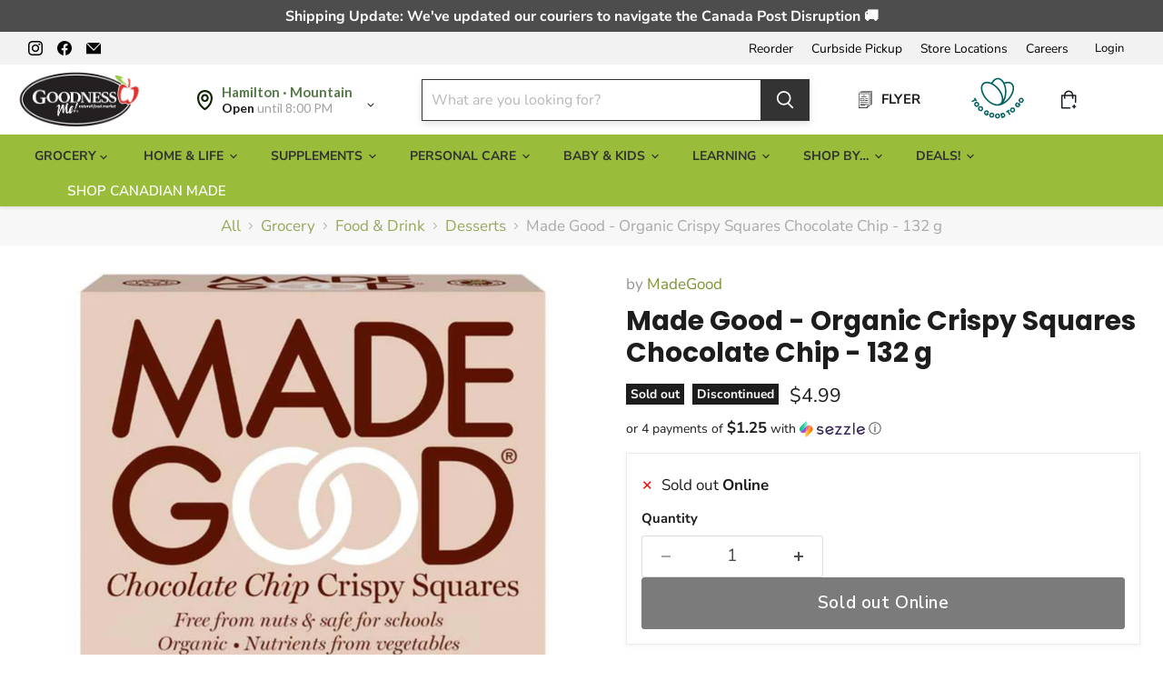

--- FILE ---
content_type: text/html; charset=utf-8
request_url: https://goodnessme.ca/collections/all/products/made-good-org-crispy-squares-chocolate-132-g?view=recently-viewed
body_size: 1476
content:












  
    
    

<script type="application/json" id="json-made-good-org-crispy-squares-chocolate-132-g">
{
  "json" : [{"s":"1","v":0},{"s":"2","v":0},{"s":"3","v":0},{"s":"4","v":0},{"s":"5","v":0},{"s":"7","v":0},{"s":"8","v":0},{"s":"9","v":0},{"s":"16","v":0}],
  "sale" : false,
  "instoreOnly" : false
}
</script>







  












<li
  class="productgrid--item  imagestyle--medium      productitem--emphasis  product-recently-viewed-card    show-actions--mobile"
  data-product-item
  data-product-quickshop-url="/collections/all/products/made-good-org-crispy-squares-chocolate-132-g"
  
    data-recently-viewed-card
  
>
  <div class="productitem productitem1 " data-product-item-content data-product-handle="made-good-org-crispy-squares-chocolate-132-g">
    
    
    
    

    

    
      

      
    

    <div class="productitem__container">
      <div class="product-recently-viewed-card-time" data-product-handle="made-good-org-crispy-squares-chocolate-132-g">
      <button
        class="product-recently-viewed-card-remove"
        aria-label="close"
        data-remove-recently-viewed
      >
        


                                                                      <svg class="icon-remove "    aria-hidden="true"    focusable="false"    role="presentation"    xmlns="http://www.w3.org/2000/svg" width="10" height="10" viewBox="0 0 10 10" xmlns="http://www.w3.org/2000/svg">      <path fill="currentColor" d="M6.08785659,5 L9.77469752,1.31315906 L8.68684094,0.225302476 L5,3.91214341 L1.31315906,0.225302476 L0.225302476,1.31315906 L3.91214341,5 L0.225302476,8.68684094 L1.31315906,9.77469752 L5,6.08785659 L8.68684094,9.77469752 L9.77469752,8.68684094 L6.08785659,5 Z"></path>    </svg>                                              

      </button>
    </div>

      <div class="productitem__image-container">
        <a
          class="productitem--image-link"
          href="/collections/all/products/made-good-org-crispy-squares-chocolate-132-g"
          tabindex="-1"
          data-product-page-link
        >
          <figure
            class="productitem--image"
            data-product-item-image
            
          >
            
              
              

  
    <noscript data-rimg-noscript>
      <img
        
          src="//goodnessme.ca/cdn/shop/files/image_5c758d71-8f50-44c4-a970-850fad19252e_512x540.webp?v=1764627144"
        

        alt=""
        data-rimg="noscript"
        srcset="//goodnessme.ca/cdn/shop/files/image_5c758d71-8f50-44c4-a970-850fad19252e_512x540.webp?v=1764627144 1x, //goodnessme.ca/cdn/shop/files/image_5c758d71-8f50-44c4-a970-850fad19252e_768x810.webp?v=1764627144 1.5x"
        class="productitem--image-primary"
        
        
      >
    </noscript>
  

  <img
    
      src="//goodnessme.ca/cdn/shop/files/image_5c758d71-8f50-44c4-a970-850fad19252e_512x540.webp?v=1764627144"
    
    alt=""

    
      data-rimg="lazy"
      data-rimg-scale="1"
      data-rimg-template="//goodnessme.ca/cdn/shop/files/image_5c758d71-8f50-44c4-a970-850fad19252e_{size}.webp?v=1764627144"
      data-rimg-max="768x809"
      data-rimg-crop="false"
      
      srcset="data:image/svg+xml;utf8,<svg%20xmlns='http://www.w3.org/2000/svg'%20width='512'%20height='540'></svg>"
    

    class="productitem--image-primary"
    
    
  >



  <div data-rimg-canvas></div>


            

            































  
  
  

  
  
  

  
  
  

  
  
  

  
  
  

  
  
  

  
  
  

  
  
  

  
  
  

  
  
  

  
  
  

  
  
  

<span class="productitem__badge productitem__badge--soldout">
    Sold out
  </span><span class="productitem__badge productitem__badge--discontinued">Discontinued</span>
          </figure>
        </a>
      </div><div class="productitem--info">
        
          
        

        
          
































            

       
    
        

       
    
        

       
    
        

       
    
        

       
    
        

       
    
        

       
    
        

       
    
        

       
    
        

       
    
        

       
    
        

       
    
        
<div class=" rk_ price productitem__price ">
  
    <div
      class="price__compare-at visible"
      data-price-compare-container
    >

      
        <span class="money price__original" data-price-original></span>
      
    </div>


    
      
      <div class="price__compare-at--hidden" data-compare-price-range-hidden>
        
          <span class="visually-hidden">Original price</span>
          <span class="money price__compare-at--min" data-price-compare-min>
            $0.00
          </span>
          -
          <span class="visually-hidden">Original price</span>
          <span class="money price__compare-at--max" data-price-compare-max>
            $0.00
          </span>
        
      </div>
      <div class="price__compare-at--hidden" data-compare-price-hidden>
        <span class="visually-hidden">Original price</span>
        <span class="money price__compare-at--single" data-price-compare>
          $0.00
        </span>
      </div>
    
  

  <div class="price__current price__current--emphasize " data-price-container>

    

    
      
      
      <span class="money" data-price>
        $4.99
      </span>
    
    
  </div>

  
    
    <div class="price__current--hidden" data-current-price-range-hidden>
      
        <span class="money price__current--min" data-price-min>$4.99</span>
        -
        <span class="money price__current--max" data-price-max>$4.99</span>
      
    </div>
    <div class="price__current--hidden" data-current-price-hidden>
      <span class="visually-hidden">Current price</span>
      <span class="money" data-price>
        $4.99
      </span>
    </div>
  

  
    
    
    
    

    <div
      class="
        productitem__unit-price
        hidden
      "
      data-unit-price
    >
      <span class="productitem__total-quantity" data-total-quantity></span> | <span class="productitem__unit-price--amount money" data-unit-price-amount></span> / <span class="productitem__unit-price--measure" data-unit-price-measure></span>
    </div>
  

  
</div>

       


        

        <h2 class="productitem--title">
          <a href="/collections/all/products/made-good-org-crispy-squares-chocolate-132-g" data-product-page-link>
            Made Good - Organic Crispy Squares Chocolate Chip - 132 g
          </a>
        </h2>

        <div id="pickup-availability" class="productid" data-product-id="10932526606"></div>
        
          
            <p class="inventory-display">
              
                <span class="inventory-icon cross-icon">&#10005;</span> Sold out Online
              
            </p>
          
          
            <p class="inventory-display sto-specif cur-sto-1" style="display:none;">
              <span class="inventory-icon cross-icon">&#10005;</span>&nbsp;
              <b>0</b> at Hamilton · Mountain
            </p>
          
            <p class="inventory-display sto-specif cur-sto-2" style="display:none;">
              <span class="inventory-icon cross-icon">&#10005;</span>&nbsp;
              <b>0</b> at Hamilton · Downtown
            </p>
          
            <p class="inventory-display sto-specif cur-sto-3" style="display:none;">
              <span class="inventory-icon cross-icon">&#10005;</span>&nbsp;
              <b>0</b> at Burlington
            </p>
          
            <p class="inventory-display sto-specif cur-sto-4" style="display:none;">
              <span class="inventory-icon cross-icon">&#10005;</span>&nbsp;
              <b>0</b> at Waterdown
            </p>
          
            <p class="inventory-display sto-specif cur-sto-5" style="display:none;">
              <span class="inventory-icon cross-icon">&#10005;</span>&nbsp;
              <b>0</b> at Brantford
            </p>
          
            <p class="inventory-display sto-specif cur-sto-7" style="display:none;">
              <span class="inventory-icon cross-icon">&#10005;</span>&nbsp;
              <b>0</b> at Guelph
            </p>
          
            <p class="inventory-display sto-specif cur-sto-8" style="display:none;">
              <span class="inventory-icon cross-icon">&#10005;</span>&nbsp;
              <b>0</b> at Barrie
            </p>
          
            <p class="inventory-display sto-specif cur-sto-9" style="display:none;">
              <span class="inventory-icon cross-icon">&#10005;</span>&nbsp;
              <b>0</b> at Waterloo
            </p>
          
            <p class="inventory-display sto-specif cur-sto-16" style="display:none;">
              <span class="inventory-icon cross-icon">&#10005;</span>&nbsp;
              <b>0</b> at London
            </p>
          
        
        
  
          
            
          

          

          
            
              <div class="productitem__stock-level">
                







<div class="product-stock-level-wrapper" >
  
    <span class="
  product-stock-level
  product-stock-level--none
  
">
      

      <span class="product-stock-level__text">
        
        <div class="product-stock-level__badge-text">
          
  
    
      Out of stock
    
  
 Online
        </div>
      </span>
    </span>
  
</div>

              </div>
            

            
              
            
          

          
            <div class="productitem--description">
              <p>This exciting flavour is a modern twist on The Classic. MadeGood®Chocolate Chip Crispy Squares are still delightfully crunchy and sweet but the Cho...</p>

              
                <a
                  href="/collections/all/products/made-good-org-crispy-squares-chocolate-132-g"
                  class="productitem--link"
                  data-product-page-link
                >
                  View full details
                </a>
              
            </div>
          

        <!-- in_store_only != "Yes" -->
      </div><!-- productitem--info -->

      <!-- not in_store_only -->

        
          
            
            
            

            
            

            

            

            <div class="productitem--actions" data-product-actions>
              <div class="productitem--listview-price">
                
































            

       
    
        

       
    
        

       
    
        

       
    
        

       
    
        

       
    
        

       
    
        

       
    
        

       
    
        

       
    
        

       
    
        

       
    
        
<div class=" rk_ price productitem__price ">
  
    <div
      class="price__compare-at visible"
      data-price-compare-container
    >

      
        <span class="money price__original" data-price-original></span>
      
    </div>


    
      
      <div class="price__compare-at--hidden" data-compare-price-range-hidden>
        
          <span class="visually-hidden">Original price</span>
          <span class="money price__compare-at--min" data-price-compare-min>
            $0.00
          </span>
          -
          <span class="visually-hidden">Original price</span>
          <span class="money price__compare-at--max" data-price-compare-max>
            $0.00
          </span>
        
      </div>
      <div class="price__compare-at--hidden" data-compare-price-hidden>
        <span class="visually-hidden">Original price</span>
        <span class="money price__compare-at--single" data-price-compare>
          $0.00
        </span>
      </div>
    
  

  <div class="price__current price__current--emphasize " data-price-container>

    

    
      
      
      <span class="money" data-price>
        $4.99
      </span>
    
    
  </div>

  
    
    <div class="price__current--hidden" data-current-price-range-hidden>
      
        <span class="money price__current--min" data-price-min>$4.99</span>
        -
        <span class="money price__current--max" data-price-max>$4.99</span>
      
    </div>
    <div class="price__current--hidden" data-current-price-hidden>
      <span class="visually-hidden">Current price</span>
      <span class="money" data-price>
        $4.99
      </span>
    </div>
  

  
    
    
    
    

    <div
      class="
        productitem__unit-price
        hidden
      "
      data-unit-price
    >
      <span class="productitem__total-quantity" data-total-quantity></span> | <span class="productitem__unit-price--amount money" data-unit-price-amount></span> / <span class="productitem__unit-price--measure" data-unit-price-measure></span>
    </div>
  

  
</div>

       


              </div>

              <div class="productitem--listview-badge">
                































  
  
  

  
  
  

  
  
  

  
  
  

  
  
  

  
  
  

  
  
  

  
  
  

  
  
  

  
  
  

  
  
  

  
  
  

<span class="productitem__badge productitem__badge--soldout">
    Sold out
  </span><span class="productitem__badge productitem__badge--discontinued">Discontinued</span>
              </div>
              
              
                
                
                
             
                
             
                  <div
                    class="
                      productitem--action
                      atc--button
                       rrr-soldoutonline
                    "
                  >
                    
                        <div class="allstock">
                          <a aria-label="Sold out Online"  href="/collections/all/products/made-good-org-crispy-squares-chocolate-132-g" class="btnsoldout productitem--action-trigger productitem--action-atc button-secondary">
                            View Details
                          </a>  
                        </div>
                    
                  </div><!-- productitem--action -->
                <!-- if atc_button -->
              
            </div><!-- productitem--actions -->
          <!-- enable_quickshop or atc_button -->
        <!-- recently_viewed1 or countdown_timer -->  
      
      <!-- not in_store_only -->

    </div><!-- productitem__container -->
  </div><!-- productitem -->

  
    <script type="application/json" data-quick-buy-settings>
      {
        "cart_redirection": false,
        "money_format": "${{amount}}"
      }
    </script>
  
</li>


--- FILE ---
content_type: text/html; charset=utf-8
request_url: https://goodnessme.ca/apps/reviews/products?url=https:/goodnessme.ca/collections/the-great-outdoors/products/made-good-org-crispy-squares-chocolate-132-g
body_size: 1112
content:
 [ { "@context": "http://schema.org",  "@type": "Product",  "@id": "https://goodnessme.ca/products/made-good-org-crispy-squares-chocolate-132-g#product_sp_schemaplus", "mainEntityOfPage": { "@type": "WebPage", "@id": "https://goodnessme.ca/products/made-good-org-crispy-squares-chocolate-132-g#webpage_sp_schemaplus", "sdDatePublished": "2026-01-21T18:20-0500", "sdPublisher": { "@context": "http://schema.org", "@type": "Organization", "@id": "https://schemaplus.io", "name": "SchemaPlus App" } }, "additionalProperty": [    { "@type": "PropertyValue", "name" : "Tags", "value": [  "Canadian",  "Certified Organic",  "Discontinued",  "Gluten Free",  "Local",  "Muesli \u0026 Granola",  "Non-GMO",  "OFFSALE",  "Peanut Free",  "Snacks \u0026 Bars",  "Vegan",  "Vegetarian"  ] }   ,{"@type": "PropertyValue", "name" : "Title", "value": [  "Default Title"  ] }   ],     "brand": { "@type": "Brand", "name": "MadeGood",  "url": "https://goodnessme.ca/collections/vendors?q=MadeGood"  },  "category":"Food \u0026 Drink", "color": "", "depth":"", "height":"", "itemCondition":"http://schema.org/NewCondition", "logo":"", "manufacturer":"", "material": "", "model":"",  "offers": { "@type": "Offer", "@id": "10932526606",   "availability": "http://schema.org/OutOfStock",    "inventoryLevel": { "@type": "QuantitativeValue", "value": "0" },    "price" : 4.99, "priceSpecification": [ { "@type": "UnitPriceSpecification", "price": 4.99, "priceCurrency": "CAD" }  ],      "priceCurrency": "CAD", "description": "CAD-499-$4.99-$4.99 CAD-4.99", "priceValidUntil": "2030-12-21",    "shippingDetails": [  { "@type": "OfferShippingDetails", "shippingRate": { "@type": "MonetaryAmount",    "currency": "CAD" }, "shippingDestination": { "@type": "DefinedRegion", "addressCountry": [  ] }, "deliveryTime": { "@type": "ShippingDeliveryTime", "handlingTime": { "@type": "QuantitativeValue", "minValue": "", "maxValue": "", "unitCode": "DAY" }, "transitTime": { "@type": "QuantitativeValue", "minValue": "", "maxValue": "", "unitCode": "DAY" } }  }  ],   "seller": { "@type": "Organization", "name": "Goodness Me!", "@id": "https://goodnessme.ca#organization_sp_schemaplus" } },     "productID":"10932526606",  "productionDate":"", "purchaseDate":"", "releaseDate":"",  "review": "",   "sku": "1015006838",   "gtin12": "687456213279", "mpn": "",  "weight": { "@type": "QuantitativeValue", "unitCode": "LBR", "value": "0.0" }, "width":"",    "description": "This exciting flavour is a modern twist on The Classic. MadeGood®Chocolate Chip Crispy Squares are still delightfully crunchy and sweet but the Chocolate Chips take it up a notch.  Prepare to be delighted.  But they are also healthy with the nutrients of 6 hidden vegetables, gluten free and vegan. And of course, as with all MadeGood snacks these treats are organic, non GMO and school safe. Can’t wait for snack time? \n\nPeanut-Free\nVegetarian \nGluten-Free\nCertified Organic \nVegan\nKosher \nNon-GMO\n\n\nIngredients\n\n\n\nCrisp rice*, cane sugar syrup*, chocolate chips* (cane sugar*, cocoa liquor*, cocoa butter*, vanilla*), sustainable palm fruit oil*, vegetable glycerin*, cane sugar*, cocoa powder*, sunflower oil blend* (sunflower oil*, mixed tocopherols, rosemary extract*), sea salt, vegetable powder (spinach, broccoli, carrots, tomatoes, beets, shiitake mushrooms), vanilla flavour*, agar*. *Organic.\n\n",  "image": [      "https:\/\/goodnessme.ca\/cdn\/shop\/files\/image_5c758d71-8f50-44c4-a970-850fad19252e.webp?v=1764627144\u0026width=600"      ], "name": "Made Good - Organic Crispy Squares Chocolate Chip - 132 g", "url": "https://goodnessme.ca/products/made-good-org-crispy-squares-chocolate-132-g" }      ,{ "@context": "http://schema.org", "@type": "BreadcrumbList", "name": "Goodness Me! Breadcrumbs Schema by SchemaPlus", "itemListElement": [  { "@type": "ListItem", "position": 1, "item": { "@id": "https://goodnessme.ca/collections", "name": "Products" } }, { "@type": "ListItem", "position": 2, "item": { "@id": "https://goodnessme.ca/collections/all", "name": "All" } },  { "@type": "ListItem", "position": 3, "item": { "@id": "https://goodnessme.ca/products/made-good-org-crispy-squares-chocolate-132-g#breadcrumb_sp_schemaplus", "name": "Made Good - Organic Crispy Squares Chocolate Chip - 132 g" } } ] }  ]

--- FILE ---
content_type: text/javascript; charset=utf-8
request_url: https://goodnessme.ca/products/made-good-org-crispy-squares-chocolate-132-g.js
body_size: 694
content:
{"id":10932526606,"title":"Made Good - Organic Crispy Squares Chocolate Chip - 132 g","handle":"made-good-org-crispy-squares-chocolate-132-g","description":"\u003cp\u003e\u003cspan\u003eThis exciting flavour is a modern twist on The Classic. MadeGood\u003c\/span\u003e\u003csup\u003e®\u003c\/sup\u003e\u003cspan\u003eChocolate Chip Crispy Squares are still delightfully crunchy and sweet but the Chocolate Chips take it up a notch.  Prepare to be delighted.  But they are also healthy with the nutrients of 6 hidden vegetables, gluten free and vegan. And of course, as with all MadeGood snacks these treats are organic, non GMO and school safe. Can’t wait for snack time?\u003c\/span\u003e \u003c\/p\u003e\n\u003cul\u003e\n\u003cli\u003ePeanut-Free\u003c\/li\u003e\n\u003cli\u003eVegetarian \u003c\/li\u003e\n\u003cli\u003eGluten-Free\u003c\/li\u003e\n\u003cli\u003eCertified Organic \u003c\/li\u003e\n\u003cli\u003eVegan\u003c\/li\u003e\n\u003cli\u003eKosher \u003c\/li\u003e\n\u003cli\u003eNon-GMO\u003c\/li\u003e\n\u003c\/ul\u003e\n\u003cul class=\"tabs\"\u003e\n\u003cli\u003e\u003ca class=\"active\" href=\"#tab1\"\u003eIngredients\u003c\/a\u003e\u003c\/li\u003e\n\u003c\/ul\u003e\n\u003cul class=\"tabs-content\"\u003e\n\u003cli class=\"active\" id=\"tab1\"\u003e\n\u003cp\u003e\u003cb\u003eCrisp rice*, cane sugar syrup*, chocolate chips* (cane sugar*, cocoa liquor*, cocoa butter*, vanilla*), sustainable palm fruit oil*, vegetable glycerin*, cane sugar*, cocoa powder*, sunflower oil blend* (sunflower oil*, mixed tocopherols, rosemary extract*), sea salt, vegetable powder (spinach, broccoli, carrots, tomatoes, beets, shiitake mushrooms), vanilla flavour*, agar*. *Organic.\u003c\/b\u003e\u003c\/p\u003e\n\u003c\/li\u003e\n\u003c\/ul\u003e","published_at":"2024-04-23T15:48:24-04:00","created_at":"2017-06-12T14:38:56-04:00","vendor":"MadeGood","type":"Food \u0026 Drink","tags":["Canadian","Certified Organic","Discontinued","Gluten Free","Local","Muesli \u0026 Granola","Non-GMO","OFFSALE","Peanut Free","Snacks \u0026 Bars","Vegan","Vegetarian"],"price":499,"price_min":499,"price_max":499,"available":false,"price_varies":false,"compare_at_price":0,"compare_at_price_min":0,"compare_at_price_max":0,"compare_at_price_varies":false,"variants":[{"id":42853447950,"title":"Default Title","option1":"Default Title","option2":null,"option3":null,"sku":"1015006838","requires_shipping":true,"taxable":true,"featured_image":null,"available":false,"name":"Made Good - Organic Crispy Squares Chocolate Chip - 132 g","public_title":null,"options":["Default Title"],"price":499,"weight":0,"compare_at_price":0,"inventory_quantity":0,"inventory_management":"shopify","inventory_policy":"deny","barcode":"687456213279","quantity_rule":{"min":1,"max":null,"increment":1},"quantity_price_breaks":[],"requires_selling_plan":false,"selling_plan_allocations":[]}],"images":["\/\/cdn.shopify.com\/s\/files\/1\/1174\/5908\/files\/image_5c758d71-8f50-44c4-a970-850fad19252e.webp?v=1764627144"],"featured_image":"\/\/cdn.shopify.com\/s\/files\/1\/1174\/5908\/files\/image_5c758d71-8f50-44c4-a970-850fad19252e.webp?v=1764627144","options":[{"name":"Title","position":1,"values":["Default Title"]}],"url":"\/products\/made-good-org-crispy-squares-chocolate-132-g","media":[{"alt":null,"id":30233946456253,"position":1,"preview_image":{"aspect_ratio":0.949,"height":809,"width":768,"src":"https:\/\/cdn.shopify.com\/s\/files\/1\/1174\/5908\/files\/image_5c758d71-8f50-44c4-a970-850fad19252e.webp?v=1764627144"},"aspect_ratio":0.949,"height":809,"media_type":"image","src":"https:\/\/cdn.shopify.com\/s\/files\/1\/1174\/5908\/files\/image_5c758d71-8f50-44c4-a970-850fad19252e.webp?v=1764627144","width":768}],"requires_selling_plan":false,"selling_plan_groups":[]}